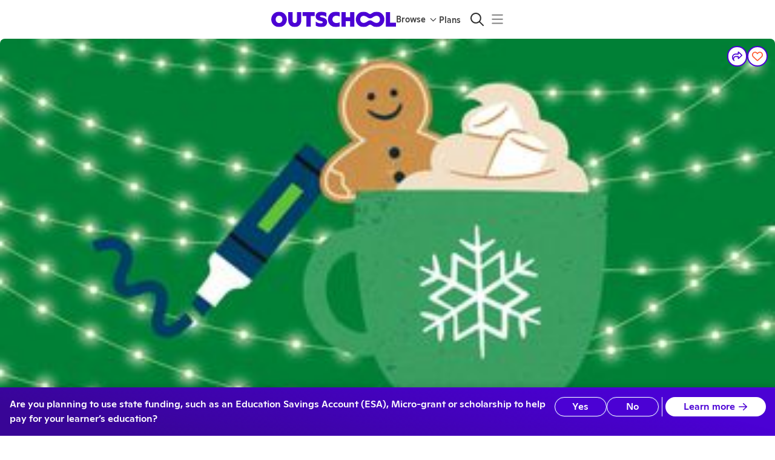

--- FILE ---
content_type: text/html
request_url: https://outschool.com/classes/christmas-pictionary-game-Joo4g5Wz
body_size: 6592
content:
<!DOCTYPE html><html lang="en"><head>
      <title>Set Learning Free: Let kids’ curiosity run wild with classes and groups on any topic you can imagine.</title>
      
      <meta name="fragment" content="!"/>
      <meta charSet="utf-8"/>
      <link rel="icon" type="image/png" href="https://static2.outschool.com/master/public/images/OS_Favicon_32px.32397f0fed0452c617017cd97c5214d3.png" sizes="32x32" />
      <link rel="icon" type="image/png" href="https://static2.outschool.com/master/public/images/OS_Favicon_16px.08980ade53815047d28657ea63aa123f.png" sizes="16x16" />
      <link rel="icon" type="image/svg+xml" href="https://static2.outschool.com/master/public/images/OS_Favicon_32px.75e56fd0248e0ab17d2405baba9a49df.svg" />
      <link rel="preconnect" href="https://fonts.googleapis.com">
      <link rel="preconnect" href="https://fonts.gstatic.com" crossorigin>
      <link rel="dns-prefetch" href="https://browser.sentry-cdn.com">
      <link rel="preconnect" href="https://browser.sentry-cdn.com" crossorigin>
      <!-- Load Google Fonts asynchronously to avoid render-blocking -->
      <link
        href="https://fonts.googleapis.com/css2?family=Cabin+Sketch:wght@400;700&display=swap"
        rel="stylesheet"
        media="print"
        onload="this.media='all'"
      />
      <noscript>
        <link
          href="https://fonts.googleapis.com/css2?family=Cabin+Sketch:wght@400;700&display=swap"
          rel="stylesheet"
        />
      </noscript>
      <meta http-equiv="Pragma" content="no-cache"/>
      <meta http-equiv="Expires" content="-1"/>
      <meta name="viewport" content="width=device-width,initial-scale=1.0"/>
      <meta property="fb:app_id" content="1220106531349298"/>
      <meta property="og:site_name" content="Outschool"/>
      <meta name="twitter:site" content="@outschooler"/>
      <meta name="p:domain_verify" content="4713fbb84c1cbb710fc909c99eeec862"/>
      <!-- IMPORTANT: When updating the version also update the integrity check -->
      <script
        src="https://browser.sentry-cdn.com/8.35.0/bundle.tracing.min.js"
        integrity="sha384-HBQIJL+IrDbEVjgpc8++BYILkGtEDcGu4xpExrAPU+gUi/DgkMNYH2eE/m7lbHBz"
        crossorigin="anonymous"
      ></script>
      <script
        src="https://browser.sentry-cdn.com/8.35.0/captureconsole.min.js"
        integrity="sha384-bk3ex/mihZnBB/z6ZEF/dSUxOilmWyeD2Ut0Shl7Jgk+A6YPwhSd7jetwyg48VQY"
        crossorigin="anonymous"
      ></script>

      <script type="text/javascript">
        function sentryBeforeNavigate(context) {
          context.name = function sentryTransactionGrouper(location) {
  // matches uuids anywhere in the string
  const uuidMatcher = /[0-9A-F]{8}-[0-9A-F]{4}-4[0-9A-F]{3}-[89AB][0-9A-F]{3}-[0-9A-F]{12}/gi;
  let result = location.pathname;
  if (/^\/online-classes\/[^/]+$/.test(result)) {
    // matches '/online-classes/some-category
    return "/online-classes/<category>";
  } else if (/^\/classes\/.+-[0-9A-Za-z]{8}\/?$/.test(result)) {
    // matches '/classes/some-class-Abcde123'
    return "/classes/<activity_slug>";
  } else if (/^\/classes\/.+-[0-9A-Za-z]{8}\/enroll\/?$/.test(result)) {
    // matches '/classes/some-class-Abcde123/enroll
    return "/classes/<activity_slug>/enroll";
  } else if (/^\/classes\/[0-9A-Za-z]{8}\/?$/.test(result)) {
    // matches '/classes/Abcde123'
    return "/classes/<slug_id>";
  } else if (/^\/classes\/[0-9A-Za-z]{8}\/[a-z]+\/?$/.test(result)) {
    // matches '/classes/Abcde123/whatever'
    return result.replace(/\/[0-9A-Za-z]{8}\//, "/<slug_id>/");
  } else if (/^\/teachers\/[^/]+$/.test(result) && !uuidMatcher.test(result)) {
    // matches '/teachers/whatever-name-but-no-more-slashes-and-not-uuid'
    return "/teachers/<leader_link>";
  }

  // replace all uuids regardless of location
  result = result.replace(uuidMatcher, "<uuid>");
  return result;
}(window.location);
          return context;
        }

        window.Sentry && window.Sentry.captureConsoleIntegration && window.Sentry.init({
          dsn: "https://78def03cb6344381bfe5f31eb31822f9@sentry.io/86709",
          release: "c6be6075ab29a07d1d8e6b1b896361a4a160759d",
          environment: "production",
          enabled: true,
          tracesSampleRate: 0.01, // send traces for 1% of traffic
          attachStacktrace: true, // allows us to use thirdPartyFilters
          integrations: function(integrations) {
            integrations = true ? integrations : integrations.filter(function (integration) {return integration.name !== 'Breadcrumbs'});
            integrations.push(window.Sentry.captureConsoleIntegration({
              levels: ['error'] // don't send logs or warnings, just errors
            }));
            integrations.push(window.Sentry.browserTracingIntegration({
              tracingOrigins: [], // don't attach sentry-trace header anywhere for now
              beforeNavigate: sentryBeforeNavigate,
            }));
            return integrations;
          },
          beforeSend: function sentryEventFilter(event, hint) {
  var _window$navigator, _window$navigator2;
  if ((hint === null || hint === void 0 ? void 0 : hint.originalException) instanceof window.Event && (hint === null || hint === void 0 ? void 0 : hint.originalException.name) === "AbortError") {
    return null;
  }
  if ((hint === null || hint === void 0 ? void 0 : hint.originalException) instanceof window.CustomEvent) {
    try {
      let stringifiedDetail = null;
      try {
        stringifiedDetail = JSON.stringify(hint.originalException.detail);
      } catch (err) {
        stringifiedDetail = "could not stringify... maybe recursion in detail object? " + err.message;
      }
      return new Error(`CustomEvent replacement. ${hint.originalException.type}; ${stringifiedDetail}`);
    } catch (err) {
      return new Error(`CustomEvent replacement. failure: ${err.message}`);
    }
  }
  const versionString = ((_window$navigator = window.navigator) === null || _window$navigator === void 0 ? void 0 : _window$navigator.appVersion) || ((_window$navigator2 = window.navigator) === null || _window$navigator2 === void 0 ? void 0 : _window$navigator2.userAgent);
  // Ignore Chrome 68.0.3440 because it is a bot from AWS causing too much noise
  if (versionString && versionString.indexOf("Chrome/68.0.3440") > -1) {
    return null;
  }
  return event;
},
          beforeBreadcrumb: function(breadcrumb, hint) {
            if (breadcrumb.category === 'ui.click') {
              const { target } = hint?.event;
              if (target?.ariaLabel) {
                breadcrumb.message = target.ariaLabel;
              }
            }
            return breadcrumb;
           },
        });
        window.Sentry && window.Sentry.getCurrentScope().setTag("logger", "javascript");
        window.Sentry && window.Sentry.getCurrentScope().setTag("clientVersion", 431);
        // https://www.intercom.com/help/en/articles/2894-customize-the-intercom-messenger-technical
        window.intercomSettings = {
          // https://www.intercom.com/help/en/articles/180-localize-intercom-to-work-with-multiple-languages#:~:text=Can%20I%20control%20the%20language%20of%20the%20in%2Dapp%20Messenger%20UI%3F%C2%A0
          language_override: "en",
          hide_default_launcher: true
        };
        window.process = {env: {}}
      </script>
      <script src="https://challenges.cloudflare.com/turnstile/v0/api.js?render=explicit" async defer></script>
      <script id="os-segment" type="text/javascript">!function(){var analytics=window.analytics=window.analytics||[];if(!analytics.initialize)if(analytics.invoked)window.console&&console.error&&console.error("Segment snippet included twice.");else{analytics.invoked=!0;analytics.methods=["trackSubmit","trackClick","trackLink","trackForm","pageview","identify","reset","group","track","ready","alias","debug","page","once","off","on","addSourceMiddleware","addIntegrationMiddleware","setAnonymousId","addDestinationMiddleware"];analytics.factory=function(e){return function(){var t=Array.prototype.slice.call(arguments);t.unshift(e);analytics.push(t);return analytics}};for(var e=0;e<analytics.methods.length;e++){var key=analytics.methods[e];analytics[key]=analytics.factory(key)}analytics.load=function(key,e){var t=document.createElement("script");t.type="text/javascript";t.async=!0;t.src="https://cdn.segment.com/analytics.js/v1/" + key + "/analytics.min.js";var n=document.getElementsByTagName("script")[0];n.parentNode.insertBefore(t,n);analytics._loadOptions=e};analytics._writeKey="uVOA4hnLnRlen6OpDmuUubBN4xNb1fJF";analytics.SNIPPET_VERSION="4.15.3";}}();</script>
      <meta name="google-site-verification" content="ev4qnj6LmR_kVzbLhm8ktrjOExJHSxBPIREO38rGDVA"/>
      <script type="text/javascript">
        (function() {
          var TIMEOUT_SECONDS = 30;
          var start = window.osJsStartedAt = (window.performance && window.performance.now ? window.performance.now() : Date.now());
          window.osClientJsLoadedAt = null;
          setTimeout(function() {
            var difference = window.osClientJsLoadedAt === null ? undefined : window.osClientJsLoadedAt - start;
            if (difference === undefined) {
              var message = "OS Client JS did not execute after " + TIMEOUT_SECONDS + " seconds.";
              console && console.log(message);
              window.Sentry && window.Sentry.withScope(function(scope) {
                scope.setLevel("info");
                scope.setTags({ load_failure: "react_app" });
                window.Sentry.captureException(new Error(message));
              });
            } else if (difference > TIMEOUT_SECONDS * 1000) {
              var message = "OS Client JS finished execution later than timeout of " + TIMEOUT_SECONDS + " seconds.";
              console && console.log(message);
              window.Sentry && window.Sentry.withScope(function(scope) {
                scope.setLevel("info");
                scope.setTags({load_failure: "react_app" });
                scope.setExtras({ execution_finished_after: difference });
                window.Sentry.captureException(new Error(message));
              });
            }
          }, TIMEOUT_SECONDS * 1000);
        })();
        function scriptLoaded(name) {
          // noop
        }
        function scriptFailed(event, name, src) {
          var now = window.performance && window.performance.now ? window.performance.now() : Date.now();
          var difference = now - window.osClientJsLoadedAt;
          var message = name + ".js script file has failed to load";
          var eventType = (event || {}).type;
          window.Sentry && window.Sentry.withScope(function(scope) {
            scope.setLevel("info");
            scope.setTags({ load_failure: "script_tag" });
            scope.setExtras({ execution_finished_after: difference, eventType: eventType });
            window.Sentry.captureException(new Error(message));
          });
        }
      </script>
      <script type="text/javascript">
        window.OUTSCHOOL_SERVER = {"OUTSCHOOL_ENV":"production","PLATFORM_ENV":{"envType":"prod","appName":"website","appWorker":"Marketplace","workerType":"browser","appEnv":"Prod","alarmComponent":"Website","gitCommit":"c6be6075ab29a07d1d8e6b1b896361a4a160759d","osUserAgent":"Website-Marketplace/c6be6075ab29a07d1d8e6b1b896361a4a160759d (browser)"},"FEATURE_FLAGS":{"LEARNER_HOSTNAME":"website.app.outschool.com","EXPERIMENT_OVERRIDE":true,"ENABLE_PRERENDER":"enabled","SAVED_CLASSES_DIGEST_EMAIL_ROLLOUT":"100","CONTENT_MODERATION":true,"CURRENCY_ENROLLMENT":true,"NEW_USER_WELCOME_EMAIL_ROLLOUT":"50","IOS_LAUNCH_PROMO":"enabled","LEARNER_SUPPORT_EXPERIMENT_ROLLOUT":"10","PARENT_ABANDONED_FAVORITE_EMAIL_ROLLOUT":true,"SHOW_SIMILAR_CLASSES_ABOVE_ROLLOUT":"100","EMAIL_TEACHERS_YOU_FOLLOW_REMIX_ROLLOUT":"0","EMAIL_TEACHERS_YOU_FOLLOW_REMIX_ENABLED":"all","PARENT_MEETING_REMINDER_UPSELL_ROLLOUT":"0","EMAIL_PARENT_ONGOING_RENEWAL_ROLLOUT":"0","REFRESH_ERROR_REPORTING_TOGGLE":true,"LEARNER_APP_FPS_TRACKING":true,"REFRESH_ERROR_USER_UIDS":["64e2d2a3-65db-4f67-b20a-a85a35072cff"],"GHOST_CONTENT_KEY":"3972e57d7ae6f1e7083ece210f","CONTENTFUL_SPACE_ID":"ucy64xj66ql7","SEARCH_LISTINGS_ADMIN_TAGS":false,"LOG_MISSING_REFRESH_TOKEN":true,"IS_LATE_ENROLL_FOR_FIXED_LENGTH_CLASSES_SEARCH_ENABLED":true},"ENABLED_FEATURE_FLAGS":["discovery-contentful-home-page-banners","require-esa-membership-for-enrollment","track-location-info-on-session-refresh","require-membership-for-states","recommend-membership-tier-on-cdp-based-on-class-cost","pre-class-review-for-learner","subscribe-new-checkout-flow","preferred-payment-step","discovery-contentful-home-page-banners","require-esa-membership-for-enrollment","track-location-info-on-session-refresh","require-membership-for-states","dashboard-promotion-section","showcase-visible","learner-avatar-builder","nav-pod-mix-up-machine","membership-arizona-geofence"],"APP_NAME":"Prod","COMMIT_SHA":"c6be6075ab29a07d1d8e6b1b896361a4a160759d","APP_HOSTNAME":"website.app.outschool.com","LEARNER_HOSTNAME":"website.app.outschool.com","STRIPE_PUBLISHABLE_KEY":"pk_live_516ULSSI4hzsXqJKOWGmJacORlTjKTbh49Rwv916oWS5xagVOWwhWhs3X6pdYzJaULmYamWlq3PzC6Owzf1YzU9L000hr1JrF8e","SEGMENT_WRITE_KEY":"uVOA4hnLnRlen6OpDmuUubBN4xNb1fJF","AMPLITUDE_KEY":"a2d616efb31aaba2b97b80156581dee4","IS_PRERENDER_REQUEST":false,"IS_LANGJS_APP":true,"IS_REVIEW_APP":false,"PODSIGHT_PIXEL_KEY":"c758b815b1b14906870a2db061510815","IPLOOKUP_API_KEY":"69640653-54c2-487a-9599-07c037da8b7f","IPLOOKUP_API_BASE_URL":"iplookup.app.outschool.com","GBP_EXCHANGE_RATE":"0.74","APPLE_SIGNIN_CLIENT_ID":"com.outschool.web.production","FACEBOOK_APP_ID":"1220106531349298","GOOGLE_CLIENT_ID":"879112074604-9b07jg79cmcckl3usm6k9ns887jmei7p.apps.googleusercontent.com","ORDERS_EMAIL_PREVIEW_URL":"https://orders-email-previews.app.outschool.com","EXPERIMENTS_SERVICE_URL":"https://experiments.outschool.com","EXPERIMENTS_API_KEY":"e92b825c-7143-4b6b-a852-bb2441ea33b2","EXPERIMENT_ASSIGNMENTS":{},"IPLOOKUP_INFO":{"city":{"names":{"en":"Columbus"}},"country":{"isoCode":"US","names":{"en":"United States"},"isInEuropeanUnion":false},"location":{"timezone":"America/New_York"},"subdivisions":[{"isoCode":"OH","names":{"en":"Ohio"}}],"postal":{"code":"43215"}},"TRANSLATION_SERVICE_URL":"https://translations.outschool.com","NOTIFICATIONS_SERVICE_URL":"https://notifications.app.outschool.com","MUX_DATA_ENV_KEY":"ujvmbtua570oujj9qsfjlsr88","CLIENT_VERSION":431,"CLASSWALLET_CALLBACK_URL":"https://outschool.com","CLASSWALLET_VENDOR_ID":"62ebde34c70c1833db194316","LOCALE":"en","SEARCH_LISTINGS_RATE_LIMIT_PER_MINUTE":120,"GOOGLE_AUTH_DISALLOW_WEBVIEW":true,"IS_READ_ONLY_MODE":false,"TNS_POINTS_SUSPENSION_THRESHOLD":3,"BACKGROUND_CHECK_EXPIRATION_MONTHS":13,"OUTSCHOOL_CDN":"cdn.outschool.com","TURNSTILE_SITEKEY":"0x4AAAAAABkwMXZAo1BM1JpZ","FF_USE_TURNSTILE_SIGNUP":true};
      </script>
      <link
      rel="stylesheet"
      type="text/css"
      href="https://static2.outschool.com/master/public/css/normalize.c4bed11b421ba7f0a10cc8887da9c303.css"
    />
      
  </head><body><div id="app-main"><div style="text-align:center;margin-top:7em;margin-bottom:2em"><div style="display:inline-block;animation:spin 1s linear infinite;transform-origin:center"><style>
                    @keyframes spin {
                      0% { transform: rotate(0deg); }
                      100% { transform: rotate(360deg); }
                    }
                  </style><svg width="100" height="100" viewBox="0 0 660 355" fill="none" xmlns="http://www.w3.org/2000/svg" class="spinner"><g clip-path="url(#clip0_319_3766)"><path fill-rule="evenodd" clip-rule="evenodd" d="M372.5 35.9902C409 9.99023 438.5 -0.00976562 480 -0.00976562C581 -0.00976562 660 77.9902 660 177.49C660 276.99 581 354.99 480 354.99C438.5 354.99 409 344.99 372.5 318.99C353 304.49 342.5 299.99 330 299.99C318 299.99 307.5 304.49 287.5 318.99C250.5 344.99 221 354.99 180 354.99C79 354.99 0 276.99 0 177.49C0 77.9902 79 -0.00976562 180 -0.00976562C221.5 -0.00976562 251 9.99023 287.5 35.9902C308 49.9902 318.5 54.9902 330 54.9902C339.5 54.9902 350.5 49.9902 372.5 35.9902ZM395 226.49C421 245.99 456 259.99 479.5 259.99C523 259.99 557.5 223.49 557.5 177.49C557.5 131.49 523 94.9902 479.5 94.9902C456 94.9902 421 108.99 395 128.49C370.5 146.99 351 154.99 330 154.99C310.5 154.99 290.5 146.99 265 127.99C239 108.49 204 94.9902 180.5 94.9902C137 94.9902 102.5 131.49 102.5 177.49C102.5 223.49 137 259.99 180.5 259.99C204 259.99 239 246.49 265 226.99C289.5 207.99 309.5 199.99 330 199.99C351 199.99 370.5 207.99 395 226.49Z" fill="#4B01D4"></path></g></svg></div></div></div><div id="fb-root"></div><div style="display:none"><script
      src="https://static2.outschool.com/master/main/public/js/vendor.29761e02715b4f6aea0b.js"
      crossorigin="anonymous"
      onload='scriptLoaded("vendor");'
      onerror='scriptFailed(event, "vendor", "https://static2.outschool.com/master/main/public/js/vendor.29761e02715b4f6aea0b.js");'
    ></script>
<script
      src="https://static2.outschool.com/master/main/public/js/fortawesomeVendor.f9d97dc90203d63cb002.js"
      crossorigin="anonymous"
      onload='scriptLoaded("fortawesomeVendor");'
      onerror='scriptFailed(event, "fortawesomeVendor", "https://static2.outschool.com/master/main/public/js/fortawesomeVendor.f9d97dc90203d63cb002.js");'
    ></script>
<script
      src="https://static2.outschool.com/master/main/public/js/graphqlVendor.15bf77de46b58f7c245e.js"
      crossorigin="anonymous"
      onload='scriptLoaded("graphqlVendor");'
      onerror='scriptFailed(event, "graphqlVendor", "https://static2.outschool.com/master/main/public/js/graphqlVendor.15bf77de46b58f7c245e.js");'
    ></script>
<script
      src="https://static2.outschool.com/master/main/public/js/lodashVendor.d90a7eb32772dc22bd5d.js"
      crossorigin="anonymous"
      onload='scriptLoaded("lodashVendor");'
      onerror='scriptFailed(event, "lodashVendor", "https://static2.outschool.com/master/main/public/js/lodashVendor.d90a7eb32772dc22bd5d.js");'
    ></script>
<script
      src="https://static2.outschool.com/master/main/public/js/reactVendor.f24ebcb4258c37e1b585.js"
      crossorigin="anonymous"
      onload='scriptLoaded("reactVendor");'
      onerror='scriptFailed(event, "reactVendor", "https://static2.outschool.com/master/main/public/js/reactVendor.f24ebcb4258c37e1b585.js");'
    ></script>
<script
      src="https://static2.outschool.com/master/main/public/js/babelVendor.95219d8d87318b8730be.js"
      crossorigin="anonymous"
      onload='scriptLoaded("babelVendor");'
      onerror='scriptFailed(event, "babelVendor", "https://static2.outschool.com/master/main/public/js/babelVendor.95219d8d87318b8730be.js");'
    ></script>
<script
      src="https://static2.outschool.com/master/main/public/js/reactPopperVendor.eadb40edf85e60d27d93.js"
      crossorigin="anonymous"
      onload='scriptLoaded("reactPopperVendor");'
      onerror='scriptFailed(event, "reactPopperVendor", "https://static2.outschool.com/master/main/public/js/reactPopperVendor.eadb40edf85e60d27d93.js");'
    ></script>
<script
      src="https://static2.outschool.com/master/main/public/js/outschoolVendor.83b9df01c0aed6ff227c.js"
      crossorigin="anonymous"
      onload='scriptLoaded("outschoolVendor");'
      onerror='scriptFailed(event, "outschoolVendor", "https://static2.outschool.com/master/main/public/js/outschoolVendor.83b9df01c0aed6ff227c.js");'
    ></script>
<script
      src="https://static2.outschool.com/master/main/public/js/client.a90507e84f8d6cd89ee6.js"
      crossorigin="anonymous"
      onload='scriptLoaded("client");'
      onerror='scriptFailed(event, "client", "https://static2.outschool.com/master/main/public/js/client.a90507e84f8d6cd89ee6.js");'
    ></script>
<script
      src="https://static2.outschool.com/master/main/public/js/runtime~client.552b2b259780675aa1d9.js"
      crossorigin="anonymous"
      onload='scriptLoaded("runtime~client");'
      onerror='scriptFailed(event, "runtime~client", "https://static2.outschool.com/master/main/public/js/runtime~client.552b2b259780675aa1d9.js");'
    ></script></div></body></html>

--- FILE ---
content_type: application/javascript
request_url: https://static2.outschool.com/master/main/public/js/runtime~client.552b2b259780675aa1d9.js
body_size: 7313
content:
!function(){"use strict";var e,a,f,c,d,b,t,n={},r={};function o(e){var a=r[e];if(void 0!==a)return a.exports;var f=r[e]={id:e,loaded:!1,exports:{}};return n[e].call(f.exports,f,f.exports,o),f.loaded=!0,f.exports}o.m=n,o.amdD=function(){throw new Error("define cannot be used indirect")},o.amdO={},e=[],o.O=function(a,f,c,d){if(!f){var b=1/0;for(i=0;i<e.length;i++){f=e[i][0],c=e[i][1],d=e[i][2];for(var t=!0,n=0;n<f.length;n++)(!1&d||b>=d)&&Object.keys(o.O).every((function(e){return o.O[e](f[n])}))?f.splice(n--,1):(t=!1,d<b&&(b=d));if(t){e.splice(i--,1);var r=c();void 0!==r&&(a=r)}}return a}d=d||0;for(var i=e.length;i>0&&e[i-1][2]>d;i--)e[i]=e[i-1];e[i]=[f,c,d]},o.n=function(e){var a=e&&e.__esModule?function(){return e.default}:function(){return e};return o.d(a,{a:a}),a},f=Object.getPrototypeOf?function(e){return Object.getPrototypeOf(e)}:function(e){return e.__proto__},o.t=function(e,c){if(1&c&&(e=this(e)),8&c)return e;if("object"==typeof e&&e){if(4&c&&e.__esModule)return e;if(16&c&&"function"==typeof e.then)return e}var d=Object.create(null);o.r(d);var b={};a=a||[null,f({}),f([]),f(f)];for(var t=2&c&&e;"object"==typeof t&&!~a.indexOf(t);t=f(t))Object.getOwnPropertyNames(t).forEach((function(a){b[a]=function(){return e[a]}}));return b.default=function(){return e},o.d(d,b),d},o.d=function(e,a){for(var f in a)o.o(a,f)&&!o.o(e,f)&&Object.defineProperty(e,f,{enumerable:!0,get:a[f]})},o.f={},o.e=function(e){return Promise.all(Object.keys(o.f).reduce((function(a,f){return o.f[f](e,a),a}),[]))},o.u=function(e){return"public/js/"+({37:"sellerOrgPages",145:"PersonalizedAdSettingsPage",209:"rarePages",260:"classComparison",379:"landingPage",1109:"TrustAndSafetyPage",1425:"club-explanation",1478:"CareersPage",1484:"sectionJoin",1486:"activityDetailPage",1692:"hubPage",1717:"homeschoolCurriculumPage",1830:"signup",2094:"paidCategoryLandingPage",2280:"AcceptGiftEnrollmentPage",2321:"howToTeachPage",2329:"confirmLearnerEmailPage",2999:"giftCardPages",3539:"esaLandingPage",3646:"studyTipsPage",4002:"MuxRecording",4117:"adminPages",4278:"partnerOrgCharts",4420:"OnboardingQuizPage",4433:"homeschoolPage",4437:"confirmEmailPage",4468:"ConfirmOtherEmailsPage",4496:"TutoringPage",4535:"login",4903:"parentHome",4950:"TeacherSchedulingTipsPage",5177:"home",5267:"categories",5528:"searchPage",5548:"calendar",5667:"onlineClassesPage",5962:"teacherPages",6093:"teacherMarketingPage",6613:"clubPages",6666:"changePasswordPage",6837:"OrgsTermsPage",7086:"esaPage",7131:"profilePages",7473:"partnerOrgPages",7713:"LandingPageBelowTheFold",7951:"joinThirdPartyAccount",8227:"articlePage",8480:"disclaimer",8564:"newClassesOnOutschool",8670:"Lottie",9136:"changePinPage",9145:"AboutPage",9289:"DevWorkbenchContainer",9318:"loggedInPages",9841:"subscriptions",9945:"Video"}[e]||e)+"."+{37:"65ff7ac39d7a9326ce27",82:"29b80ebd7146d5ebb4c4",145:"83e3a6d0443a5b387d19",154:"2014d2a148bc92ed9700",186:"4d75028b87f35a97549c",196:"026c339756f277d81769",209:"e5b64945101a5b10b690",260:"0e7b9c7ec8239811ce19",307:"ff29108165281834504c",321:"ee3005826ae5fb9fde4a",350:"35aad1c810e8a74ebb17",368:"2fbd2bedb2edcd6b3e9f",379:"9219ea956d9ff44d331f",403:"7f4d58cf309b254e1d79",418:"1106dab7f876058ba421",427:"a6639ecc6662abdb7e3b",472:"e5dd87529d589b5aaa31",502:"3ee06ff04b55118f3c0c",503:"cd7041a22539863980cf",525:"74e7b7adbf48a8c00c4a",553:"998678a10dc1407c403d",729:"9bd2dfaddd6ce34966b5",736:"2b8d304e2b6eb1274de5",892:"46c2f417d3a988d5c2bc",908:"7d604cdb27e0768f7875",951:"19125f74fb0d1320896b",976:"b3be50a0dd504e18aa2c",991:"e9d6125f2c3de75dd78b",1074:"3292c847e1903e5f035e",1080:"0c4059331eed3f2ece34",1097:"7dc8cb350c6f8b9f0b6b",1109:"70875747bfa53d7e50d3",1113:"953bd7e73f38546ed98e",1203:"6e54e1661004423329e6",1206:"6a155e30b6274a966822",1237:"953e1fd092658e63732c",1272:"b619097a449857c61eb9",1308:"304a77337ffd4232e188",1312:"363229078dd83735bfb0",1396:"5545197ea4a35dbee94e",1408:"960fc8aa31246d99184e",1425:"1b4aa18ee71043e2fc03",1478:"836be3d2b49e60a65631",1484:"c34ed8c13ba7d3fae2a1",1486:"f12f3bcdace298161e6d",1555:"15dc5b0ff9d0e5edf3ae",1566:"3a8c5f7a1ac9222222bb",1587:"808e74a976081388ae87",1591:"53896f7bee752491f1fb",1683:"c50ecae6ee14e025fea0",1692:"6d283bbce38911c13909",1696:"26ac04eff7a9db1703ce",1699:"e9499b1396b5ffbcf132",1715:"af57a3ca37d0b8bbd802",1717:"3a23d906dd8cdc6f0134",1830:"e33e6394dc09352f4799",1885:"78df5133dbb58b7fb098",1947:"835f769e3bbe02a63b69",1983:"2687ddeea84835421ea0",2001:"26e9efb13560337e9a7b",2041:"aac20d7930c163ef34b2",2043:"29da05600339c3d2f709",2067:"40d9b53434b8ff270cbf",2094:"fd2f9e6ca5da850ddd5f",2126:"e89a9f85bc591b8b0119",2158:"2233ec27255af1333987",2234:"72fd0dddd8b66545542e",2280:"d39b4143d71ef417166b",2321:"d7dec32164e149f845aa",2322:"c35c10f8e80ab474853c",2329:"490ef85e10b12cb229af",2399:"b0fa3683183956d50826",2541:"8d5b979b3d32a68928d7",2547:"b059eb4cb57ab4f2e818",2576:"05b2ea8355f917d84442",2615:"3a4d9e22240e5fade2a7",2671:"3cf7648a005aa7ce243a",2777:"1389795dde9206c76f1c",2789:"de8e33abf24c39debeb7",2851:"d2737eac671711a321b3",2958:"c903d2ad0e6af6e1f1fe",2966:"f0e41dec09d03e70a0ae",2994:"8495d42fb0f6108ee86a",2999:"5c8201dc7ae3f0fcfc1d",3039:"ec7697b8431d4ff83fbf",3055:"2239acadd5454e22c6d6",3082:"330faaabb0fb9b711458",3165:"66f9007326b77bd0f481",3192:"b80dfeda81defc240eba",3291:"7849797f8e31aca2e844",3315:"c920b715765a27e88e5f",3334:"1a60e8ff06a9de43ad6d",3337:"93215a798afd54636511",3398:"f4af87fabadd261b9bff",3539:"5d4e24418e5ab41b1bb6",3545:"e06941a1318c7949d157",3548:"3584bf18157cbeb65196",3550:"3c1d9e0fc3660b74cc5d",3564:"3e771f548d8b3d909c98",3589:"175326b854b49dc5bda0",3611:"d5ddb8469c5e31d48b4c",3630:"1091ea3f072b524d1fca",3646:"415f45baa35951fc0c8e",3661:"a8c795baf4eb64aa361e",3665:"bcaa664b4449b5300bcd",3687:"f91b9921e89fe7f72789",3708:"e88a8b8d63b2ec865cbb",3755:"5c6ba0629d92fbcddf40",3790:"0462223423140bf3fb7f",3893:"90bc0f89dca20195282c",3908:"05f77e75b32e8c65125d",3998:"e6372fd7b0159d1e4e36",4002:"c6b62b85f9efe694e9f6",4006:"de011052b7c9fbd56dda",4095:"6ce4604d017c46c00e96",4117:"3d3e8cf7d637d4985698",4175:"d8b0b9b6318e0f200092",4278:"10175499f303aaf5cf09",4313:"8f48c3641e15f116e34d",4315:"0dffc8d406cf383f1433",4341:"457468dbd0110b26eecb",4342:"e1c5ee2bca64b0886adb",4347:"e9d6a5494012aaa11c66",4420:"68746631cec1cb8dccf2",4433:"684ca4bceec3b37c22a5",4437:"120894813b31b02f2102",4459:"b4d50c5516fbe1d317d3",4468:"3c86ae1b48cea9c7c42d",4472:"00bda2b08559dc9c84ea",4496:"c11e8ee17425d6b170b5",4535:"1fb934fd057d1ae042e1",4559:"c97d6f4b924429047915",4609:"b84c7999a969a8b798b4",4637:"c839b243f60d4f70ce60",4748:"e3c473c0b56f8ec7503c",4813:"d64595959604c9957de3",4845:"c10edcb2e6c67ce86463",4903:"401a6996c3b908629a78",4918:"f30767b8430ff29acc5f",4950:"f628964b9d6fdbc05e77",5030:"94045384a3811f5f0693",5042:"49af15ab93cf0a3014f3",5045:"18ddf191f8817fa00387",5074:"51f20082bec817726b4f",5085:"024652f00265c6f4371d",5167:"1c7ad843a5c2e9741ed1",5177:"dcbbac694dc9ecf1a9f8",5180:"02efffe02b8bb6a899e3",5267:"c11a6118aa442765440c",5272:"9dc10bc6b52022cb6dd1",5319:"8f69de56b50441611db4",5325:"03ee82a98c01242b217a",5391:"ef568aac15307c35213f",5430:"d8c3f6ff0df7db108064",5517:"e265b8cd387cb6591bf1",5528:"f5fdb31f65e3bc75dca8",5548:"1ab56b6a2a392a5b906f",5658:"bd6bffcd93b0b4e33012",5667:"61da1c93e5cb2a5ef933",5701:"69f461c65c4e7ab481b2",5722:"bcee1a51a6cd9c319e4b",5734:"605b41e0bcab4025708a",5782:"29c246e7bd434c0ef06e",5877:"dca656fbf05ada852cee",5962:"3b2ea563781e3f4a9717",6093:"6765c6acf55ca1e6dea7",6100:"cff2d57cb5fd0fef3c79",6102:"6769b16e264db8efc776",6231:"83ff4ca77afe84e56c28",6248:"ca9927f28be454f9ba49",6307:"992e678914ac6e68fcbc",6313:"fab401452f981dda848d",6340:"d9b1a33e51dafde0812f",6353:"d59ed26bdf5f0ac1b108",6378:"de81caa7a9d2e3530064",6442:"83e5f40952b1ad4a422c",6451:"f74929f4df6c29d35bc7",6461:"45f082654cd6f0b287b9",6479:"ba7c7f1bb36f2253d09a",6491:"13466f80d74d118eb151",6529:"80968f5e769eb1e28d26",6539:"020e5ff1e7c97a8a4da4",6583:"7d596f3fa00dc14c38f7",6613:"3b3846e5445aeab5f99d",6617:"c8d7915481032c1d0032",6666:"fe17e30737eeb4bceee7",6699:"c7217635877c0e74d535",6774:"2efd275f3ccc821a09ce",6837:"701aea2a498223806743",6853:"590e5b7b97ad203eba3b",6870:"c32974225fddeb878177",6875:"5d9354c228a9f070e869",6916:"032d3b2035db55799126",7015:"9dc3c839c4391c46ed06",7048:"7b61af3350fb16be9cb5",7086:"6386c24ed31bc986569d",7116:"9f591431306f22d79a34",7124:"d79480a4969b954ad1f5",7131:"16c0d23e9e7dee52028f",7139:"7d59045b47dba74e58a9",7147:"ab9805313ec26dbb3200",7170:"e719981b36612c51a9f4",7198:"213b0f1e28a9977c5e1f",7234:"c004f16a7529fe3d44d0",7266:"36b2afcbb702f6fdb1a9",7316:"45b59d35d32b6bd85095",7324:"37c6699983ef18ecee2e",7356:"9354705374ae3cafdb8a",7381:"ecfc330d53201852e366",7439:"91bd923dc2eda34abd7a",7451:"12ce553c737b2553a6db",7457:"13f80bec02cff0fb685c",7473:"ee70865a9bf800c10955",7583:"c5557fec4a4eee7fc3b8",7643:"c34c0a674d30cda2bbd5",7713:"356a5510c07900c6b95f",7738:"8f66cf8e88021f5956cf",7808:"a7998e219a892c520983",7831:"45409d8af9a20d7f956f",7871:"8b3e157207fc88b6825e",7951:"6fa55a81cfb2684f4ed9",7956:"d9bc55084b3b837a1df4",8098:"66afeae21f544ea80fdc",8175:"f9402a12c687c6a99a90",8227:"866792146dab123aeed6",8273:"0bbd0f8af88b0c25dafb",8291:"0ede6784aebda4c8b899",8324:"8f43e79e21d58c8875bf",8386:"25353d795a436bc67a8f",8390:"5016b1d21a29d7cd20b2",8414:"8604bfde7369d1576cea",8480:"b95fa0373c30e1aaa081",8499:"bb587486b0857cab294b",8523:"17eee8a2a14e61d92cc1",8559:"e2f3c02720b7685e66fb",8564:"af8e9ca11fc8b24dfcc5",8587:"1f3611a9fd3314580556",8632:"d6ab061252936512adaf",8633:"f547829fc27a7b78fb21",8637:"fe0f667894c0a7a62771",8670:"f2f56081774303df6945",8701:"58b3249325e205759847",8738:"27076703d5cc9dcc9522",8748:"f18ef5a977f317fb499b",8757:"4565a6ba44b7487e16d6",8785:"2047e1d8ebb6564a3b4c",8843:"61ec831f25619c2ac1c6",8854:"abfc40107f01dc13735c",8867:"76665e007d40997253c6",8899:"11011c0fe3e1ce2292a0",9e3:"dc657ece0aa6f58732b0",9030:"30311963326866100dfb",9043:"f65bb6f2e98bc77922b7",9136:"2bb01f3f22fd49769aee",9145:"bd09f01eb5a5f26bc520",9238:"093cd7e1a92c2eb22f16",9273:"5515296c90667806dcb7",9289:"6d9ef4186614489562dc",9318:"ede815deb9b6ba0711d6",9329:"8a695614d788b534d521",9331:"3387aebe4b733f58944b",9353:"4b9490866c2769735b8f",9368:"94d9845a31f4500ff3dd",9395:"a4e1b6974f214da938d6",9469:"b0c1cf0c0f2c3d26b418",9545:"ac289dd1f246dd2e081c",9579:"e599d3cb5d46d8c631ea",9685:"06d438dd23ce687b0479",9817:"afb0de651fa0aa091b85",9841:"b09d1612500876ebf069",9856:"c8cad8bd4a70ff09fb1c",9882:"ab2bc5af1da54a610987",9943:"0f2dd9e711120d6f819e",9945:"9507a2b90fac0ab14920"}[e]+".js"},o.miniCssF=function(e){return"public/css/"+e+"."+{6529:"f7afa03d321a4d2cf7c3",9329:"d1d287a8a26e1182d13c"}[e]+".css"},o.g=function(){if("object"==typeof globalThis)return globalThis;try{return this||new Function("return this")()}catch(e){if("object"==typeof window)return window}}(),o.o=function(e,a){return Object.prototype.hasOwnProperty.call(e,a)},c={},d="@outschool/website:",o.l=function(e,a,f,b){if(c[e])c[e].push(a);else{var t,n;if(void 0!==f)for(var r=document.getElementsByTagName("script"),i=0;i<r.length;i++){var u=r[i];if(u.getAttribute("src")==e||u.getAttribute("data-webpack")==d+f){t=u;break}}t||(n=!0,(t=document.createElement("script")).charset="utf-8",t.timeout=120,o.nc&&t.setAttribute("nonce",o.nc),t.setAttribute("data-webpack",d+f),t.src=e),c[e]=[a];var s=function(a,f){t.onerror=t.onload=null,clearTimeout(l);var d=c[e];if(delete c[e],t.parentNode&&t.parentNode.removeChild(t),d&&d.forEach((function(e){return e(f)})),a)return a(f)},l=setTimeout(s.bind(null,void 0,{type:"timeout",target:t}),12e4);t.onerror=s.bind(null,t.onerror),t.onload=s.bind(null,t.onload),n&&document.head.appendChild(t)}},o.r=function(e){"undefined"!=typeof Symbol&&Symbol.toStringTag&&Object.defineProperty(e,Symbol.toStringTag,{value:"Module"}),Object.defineProperty(e,"__esModule",{value:!0})},o.nmd=function(e){return e.paths=[],e.children||(e.children=[]),e},o.p="https://static2.outschool.com/master/main/",b=function(e){return new Promise((function(a,f){var c=o.miniCssF(e),d=o.p+c;if(function(e,a){for(var f=document.getElementsByTagName("link"),c=0;c<f.length;c++){var d=(t=f[c]).getAttribute("data-href")||t.getAttribute("href");if("stylesheet"===t.rel&&(d===e||d===a))return t}var b=document.getElementsByTagName("style");for(c=0;c<b.length;c++){var t;if((d=(t=b[c]).getAttribute("data-href"))===e||d===a)return t}}(c,d))return a();!function(e,a,f,c){var d=document.createElement("link");d.rel="stylesheet",d.type="text/css",d.onerror=d.onload=function(b){if(d.onerror=d.onload=null,"load"===b.type)f();else{var t=b&&("load"===b.type?"missing":b.type),n=b&&b.target&&b.target.href||a,r=new Error("Loading CSS chunk "+e+" failed.\n("+n+")");r.code="CSS_CHUNK_LOAD_FAILED",r.type=t,r.request=n,d.parentNode.removeChild(d),c(r)}},d.href=a,document.head.appendChild(d)}(e,d,a,f)}))},t={1:0},o.f.miniCss=function(e,a){t[e]?a.push(t[e]):0!==t[e]&&{6529:1,9329:1}[e]&&a.push(t[e]=b(e).then((function(){t[e]=0}),(function(a){throw delete t[e],a})))},function(){var e={1:0};o.f.j=function(a,f){var c=o.o(e,a)?e[a]:void 0;if(0!==c)if(c)f.push(c[2]);else if(1!=a){var d=new Promise((function(f,d){c=e[a]=[f,d]}));f.push(c[2]=d);var b=o.p+o.u(a),t=new Error;o.l(b,(function(f){if(o.o(e,a)&&(0!==(c=e[a])&&(e[a]=void 0),c)){var d=f&&("load"===f.type?"missing":f.type),b=f&&f.target&&f.target.src;t.message="Loading chunk "+a+" failed.\n("+d+": "+b+")",t.name="ChunkLoadError",t.type=d,t.request=b,c[1](t)}}),"chunk-"+a,a)}else e[a]=0},o.O.j=function(a){return 0===e[a]};var a=function(a,f){var c,d,b=f[0],t=f[1],n=f[2],r=0;if(b.some((function(a){return 0!==e[a]}))){for(c in t)o.o(t,c)&&(o.m[c]=t[c]);if(n)var i=n(o)}for(a&&a(f);r<b.length;r++)d=b[r],o.o(e,d)&&e[d]&&e[d][0](),e[d]=0;return o.O(i)},f=self.webpackChunk_outschool_website=self.webpackChunk_outschool_website||[];f.forEach(a.bind(null,0)),f.push=a.bind(null,f.push.bind(f))}(),o.nc=void 0}();
//# sourceMappingURL=runtime~client.552b2b259780675aa1d9.js.map